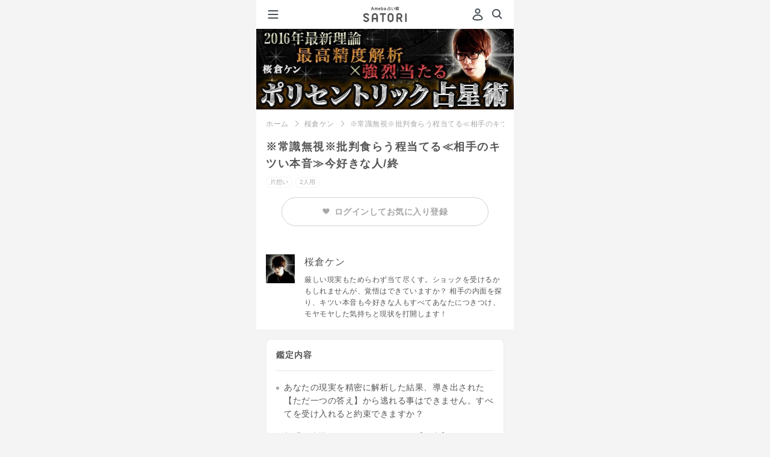

--- FILE ---
content_type: text/html;charset=UTF-8
request_url: https://amb-uranai.ameba.jp/menu/10280
body_size: 29347
content:
<!DOCTYPE html><html lang="ja" class="ameba"><head><meta charset="utf-8"><meta name="viewport" content="width=device-width, initial-scale=1.0"><meta name="format-detection" content="telephone=no"><meta name="theme-color" content="#b862de"><meta name="apple-mobile-web-app-status-bar-style" content="black-transculent"><meta name="apple-mobile-web-app-title" content="SATORI" /><link rel="apple-touch-icon" sizes="180x180" href="https://amb-uranai.ameba.jp/resources/imgs/apple-touch-icon.png"><link rel="apple-touch-icon-precomposed" href="https://amb-uranai.ameba.jp/resources/imgs/apple-touch-icon.png"><link rel="shortcut icon" href="https://amb-uranai.ameba.jp/resources/imgs/apple-touch-icon.png"><link rel="shortcut icon" href="https://amb-uranai.ameba.jp/favicon.ico"><link rel="preconnect" href="https://api.amebame.com" crossorigin><link rel="dns-prefetch" href="https://api.amebame.com"><link rel="preconnect" href="https://b92.yahoo.co.jp" crossorigin><link rel="dns-prefetch" href="https://b92.yahoo.co.jp"><link rel="dns-prefetch" href="https://bid.g.doubleclick.net"><link rel="preconnect" href="https://bid.g.doubleclick.net" crossorigin><link rel="dns-prefetch" href="https://browser.sentry-cdn.com"><link rel="preconnect" href="https://browser.sentry-cdn.com" crossorigin><link rel="dns-prefetch" href="https://connect.facebook.net"><link rel="preconnect" href="https://connect.facebook.net" crossorigin><link rel="dns-prefetch" href="https://dauth.user.ameba.jp"><link rel="preconnect" href="https://dauth.user.ameba.jp" crossorigin><link rel="preconnect" href="https://e04b137e85b9490689c25566d316081b@o159584.ingest.sentry.io" crossorigin><link rel="dns-prefetch" href="https://e04b137e85b9490689c25566d316081b@o159584.ingest.sentry.io"><link rel="preconnect" href="https://googleads.g.doubleclick.net" crossorigin><link rel="dns-prefetch" href="https://googleads.g.doubleclick.net"><link rel="preconnect" href="https://ln.ameba.jp" crossorigin><link rel="dns-prefetch" href="https://ln.ameba.jp"><link rel="preconnect" href="https://ssl-stat.amebame.com" crossorigin><link rel="dns-prefetch" href="https://ssl-stat.amebame.com"><link rel="preconnect" href="https://stat.ameba.jp" crossorigin><link rel="dns-prefetch" href="https://stat.ameba.jp"><link rel="preconnect" href="https://staticxx.facebook.com" crossorigin><link rel="dns-prefetch" href="https://staticxx.facebook.com"><link rel="preconnect" href="https://sy.ameba.jp" crossorigin><link rel="dns-prefetch" href="https://sy.ameba.jp"><link rel="preconnect" href="https://sy.ameblo.jp" crossorigin><link rel="dns-prefetch" href="https://sy.ameblo.jp"><link rel="preconnect" href="https://t.karte.io" crossorigin><link rel="dns-prefetch" href="https://t.karte.io"><link rel="preconnect" href="https://track.amebame.com" crossorigin><link rel="dns-prefetch" href="https://track.amebame.com"><link rel="preconnect" href="https://www.facebook.com" crossorigin><link rel="dns-prefetch" href="https://www.facebook.com"><link rel="preconnect" href="https://www.google-analytics.com" crossorigin><link rel="dns-prefetch" href="https://www.google-analytics.com"><link rel="preconnect" href="https://www.google.co.jp" crossorigin><link rel="dns-prefetch" href="https://www.google.co.jp"><link rel="preconnect" href="https://www.google.com" crossorigin><link rel="dns-prefetch" href="https://www.google.com"><link rel="preconnect" href="https://www.googleadservices.com" crossorigin><link rel="dns-prefetch" href="https://www.googleadservices.com"><link rel="preconnect" href="https://www.googletagmanager.com" crossorigin><link rel="dns-prefetch" href="https://www.googletagmanager.com"><link rel="prefetch" as="font" href="https://amb-uranai.ameba.jp/resources/159dd3b4ba01c758ad6fb0da2a36aec91ecc5533/fonts/i_satori.woff" type="font/woff"><link rel="prefetch" as="font" href="https://amb-uranai.ameba.jp/resources/159dd3b4ba01c758ad6fb0da2a36aec91ecc5533/fonts/icomoon.woff" type="font/woff"><link rel="prefetch" as="script" href="https://amb-uranai.ameba.jp/resources/product/repair_uranai-all.min.js"><link rel="preload" as="image" href="https://amb-uranai.ameba.jp/resources/159dd3b4ba01c758ad6fb0da2a36aec91ecc5533/svg/parts/header/ameba_satori.svg"><link rel="preload" as="font" href="https://amb-uranai.ameba.jp/resources/159dd3b4ba01c758ad6fb0da2a36aec91ecc5533/fonts/satori/top/amebasans-regular-webfont.woff" type="font/woff" crossorigin><link rel="preload" as="font" href="https://amb-uranai.ameba.jp/resources/159dd3b4ba01c758ad6fb0da2a36aec91ecc5533/fonts/icon_satori/icon_satori.woff" type="font/woff" crossorigin><link rel="preload" as="style" href="https://amb-uranai.ameba.jp/resources/159dd3b4ba01c758ad6fb0da2a36aec91ecc5533/product/new/satori/pages/common.css"><link rel="preload" as="style" href="https://amb-uranai.ameba.jp/resources/159dd3b4ba01c758ad6fb0da2a36aec91ecc5533/product/new/styles.css"><link rel="stylesheet" href="https://unpkg.com/@openameba/spindle-ui@0.16.0/Button/Button.css"><title>※常識無視※批判食らう程当てる≪相手のキツい本音≫今好きな人/終 - 桜倉ケン - Ameba占い館SATORI</title><meta name="keywords" content="桜倉ケン, 占い, 恋愛, 相性, 結婚, 運勢, 鑑定書"><meta name="description" content="桜倉ケンがあなたを鑑定。※常識無視※批判食らう程当てる≪相手のキツい本音≫今好きな人/終 - 桜倉ケン "><meta name="robots" content="max-snippet:50, max-image-preview:large"><link rel="stylesheet" href="/resources/159dd3b4ba01c758ad6fb0da2a36aec91ecc5533/product/new/satori/pages/common.css" media="screen,print,tv" type="text/css"><link rel="stylesheet" href="/resources/159dd3b4ba01c758ad6fb0da2a36aec91ecc5533/product/new/satori/pages/menu/premium.css" media="screen,print,tv" type="text/css"><link rel="stylesheet" href="/resources/159dd3b4ba01c758ad6fb0da2a36aec91ecc5533/product/new/styles.css" media="screen,print,tv" type="text/css"><link rel="canonical" href="https://amb-uranai.ameba.jp/menu/10280"><script src="https://browser.sentry-cdn.com/7.8.0/bundle.min.js" integrity="sha384-PVOy/EiuuBcf464HEXLzrIR872jZ4k78GhHPH9YhXiXR0/E/s1FTIOv1rlZ792HR" crossorigin="anonymous"></script> <script> (function(Sentry) { if (!Sentry) { return; } Sentry.init({ debug:false, dsn:'https://e04b137e85b9490689c25566d316081b@o159584.ingest.sentry.io/1222153', environment:'PRODUCT', release:'15.1.0', sampleRate:0.3, ignoreErrors:[ /Network Error/, /gp is not defined/, /Can't find variable:gp/, /Unexpected EOF/, /Failed to fetch/, /Request aborted/, ], }); Sentry.configureScope((scope) => { scope.setTag("pageid", "search_menu_detail"); scope.setTag("amebaapp", "no"); scope.setTag("service", "Ameba占い館SATORI"); scope.setTag("membership", "非会員"); }); })(window.Sentry); </script><script>window.dataLayer = window.dataLayer || [];
var satori_hostname = new URL(location.href).hostname;
var isExternal = document.referrer.indexOf(satori_hostname) === -1;
var prevUrl = document.referrer ? new URL(document.referrer) :undefined;
dataLayer.push({
"event":"page_view",
"uid":'',
"user_status":'guest',
"previous_page_name":!isExternal && prevUrl ? prevUrl.pathname + prevUrl.search :"unknown",
});</script><script>(function(w,d,s,l,i){w[l]=w[l]||[];w[l].push({'gtm.start':
new Date().getTime(),event:'gtm.js'});var f=d.getElementsByTagName(s)[0],
j=d.createElement(s),dl=l!='dataLayer'?'&l='+l:'';j.async=true;j.src=
'https://www.googletagmanager.com/gtm.js?id='+i+dl;f.parentNode.insertBefore(j,f);
})(window,document,'script','dataLayer','GTM-NMWCPMF');</script><script>var mineId = 'xQxtCdbi';
var asId = '';
var pageId = 'search_menu_detail';
var category = 'search';
var memberType = '';
var registerDate = '';
var refererPageId = '';
var isErrorMessage = false;
var userProfile = {
id:'',
profileType:'',
profileSeq:''
};</script></head><body class="" style="height:100%;-webkit-overflow-scrolling:touch; overflow-scrolling:touch;"><noscript><iframe src="https://www.googletagmanager.com/ns.html?id=GTM-NMWCPMF" height="0" width="0" style="display:none;visibility:hidden"></iframe></noscript><div class="gMenu__container" role="navigation" id="js-gMenuContainer"><div class="gMenu renewal" id="js-gMenu"><div class="m-headerMenu-container" role="navigation"><div class="m-headerMenu-guestIconWrapper"><svg class="m-headerMenu-guestIcon" width="24" height="24" viewBox="0 0 24 24" xmlns="http://www.w3.org/2000/svg" fill="currentColor"><path d="M12 11c-2.5 0-4.5-2-4.5-4.5S9.5 2 12 2s4.5 2 4.5 4.5-2 4.5-4.5 4.5zm0-7c-1.4 0-2.5 1.1-2.5 2.5S10.6 9 12 9s2.5-1.1 2.5-2.5S13.4 4 12 4zm0 18.2c-2.1 0-4.2-.3-6.2-.8-.9-.2-1.6-.8-2-1.6-.4-.8-.4-1.7-.1-2.5.9-2 3.1-5.4 8.3-5.4 5.2 0 7.4 3.4 8.3 5.4.3.8.3 1.7-.1 2.5s-1.1 1.4-2 1.6c-2 .6-4.1.8-6.2.8zm0-8.2c-3.9 0-5.6 2.3-6.4 4.2-.1.3-.1.6 0 .8.1.3.4.5.7.5 3.8.9 7.8.9 11.5 0 .3-.1.5-.3.7-.5.1-.3.1-.6 0-.8-.9-1.9-2.6-4.2-6.5-4.2z"/></svg></div><div class="m-headerMenu-nickname">ゲストさん</div><div class="m-headerMenu-loginButton"><a class="spui-Button spui-Button--fullWidth spui-Button--small spui-Button--outlined m-headerMenu-noneTextDecoration loginBtn" style="border-width:1.5px;" href="javascript:void(0);">登録・ログイン</a></div><ul class="m-headerMenu-link"><li><a class="m-headerMenu-link__anchor" href="/"><svg class="m-headerMenu-link__icon" width="24" height="24" viewBox="0 0 24 24" xmlns="http://www.w3.org/2000/svg" fill="currentColor"><path d="M11.5 10C9.6 10 8 11.6 8 13.5S9.6 17 11.5 17s3.5-1.6 3.5-3.5-1.6-3.5-3.5-3.5zm0 5c-.8 0-1.5-.7-1.5-1.5s.7-1.5 1.5-1.5 1.5.7 1.5 1.5-.7 1.5-1.5 1.5zm9.1-5-6.4-5.8c-1.5-1.4-3.9-1.4-5.4 0L2.4 10c-.9.8-1.2 2.1-.7 3.2.3.8 1 1.5 1.8 1.7V17c0 2.2 1.8 4 4 4h8c2.2 0 4-1.8 4-4v-2.1c.8-.3 1.5-.9 1.8-1.7.5-1.2.2-2.4-.7-3.2zm-1.1 2.4c-.1.1-.3.6-.8.6H18c-.3 0-.5.2-.5.5V17c0 1.1-.9 2-2 2h-8c-1.1 0-2-.9-2-2v-3.5c0-.3-.2-.5-.5-.5h-.6c-.6 0-.8-.4-.8-.6 0-.2-.2-.6.2-1l6.4-5.8c.8-.7 1.9-.7 2.7 0l6.4 5.8c.3.4.2.9.2 1z"/></svg>ホーム</a></li><li><a class="m-headerMenu-link__anchor" href="/home_recent"><svg class="m-headerMenu-link__icon" width="24" height="24" viewBox="0 0 24 24" xmlns="http://www.w3.org/2000/svg" fill="currentColor"><path d="M7.5 8.98v5.33c0 .16 0 .36-.03.5-.15.59-.63.99-1.21.99-.57 0-1.01-.37-1.26-1.09 0 0-.18-.51-1.69-4.83v5.13c0 .14 0 .22-.02.28-.07.29-.33.5-.64.5-.3 0-.57-.21-.64-.5-.01-.05-.02-.14-.02-.27V9.69c0-.16 0-.36.04-.5.15-.59.63-.99 1.21-.99.57 0 1.01.37 1.26 1.09 0 0 .18.51 1.69 4.82V8.99c0-.14 0-.22.02-.28.07-.29.33-.5.64-.5.3 0 .57.21.64.5.01.05.01.14.01.27zm5.94 6.09c0 .3-.22.57-.5.64-.06.02-.16.02-.28.02h-1.97c-.15 0-.27 0-.4-.02-.68-.08-1.16-.54-1.25-1.22-.02-.11-.02-.22-.02-.35V9.85c0-.13 0-.23.02-.35.09-.66.57-1.12 1.25-1.22.13-.01.25-.01.4-.01h1.97c.13 0 .22 0 .28.01.28.07.5.34.5.64 0 .31-.22.57-.5.64-.06.02-.16.02-.28.02h-2.33v1.75h1.54c.14 0 .22 0 .28.02.29.07.5.33.5.64 0 .3-.21.57-.5.64-.06.01-.15.01-.28.01h-1.54v1.75h2.33c.13 0 .22 0 .28.02.28.09.5.36.5.66zm8.4-6.09v4.37c0 .36 0 .58-.06.81a2.124 2.124 0 0 1-3.54 1.06c-.38.37-.9.59-1.47.59-1.01 0-1.86-.7-2.07-1.65-.05-.23-.05-.45-.05-.81V8.98c0-.13 0-.22.01-.28.07-.28.34-.5.64-.5.32 0 .57.22.64.5.02.06.02.16.02.28v4.51c0 .18 0 .28.02.38a.814.814 0 0 0 1.58 0c.02-.09.02-.2.02-.38V8.98c0-.13 0-.22.02-.28.07-.28.34-.5.64-.5.32 0 .57.22.64.5.02.06.02.16.02.28v4.51c0 .18 0 .28.02.38a.814.814 0 0 0 1.58 0c.02-.09.02-.2.02-.38V8.98c0-.13 0-.22.02-.28.07-.28.33-.5.64-.5.3 0 .57.22.64.5.02.06.02.16.02.28z"/></svg>新着</a></li><li><a class="m-headerMenu-link__anchor" href="/home_ranking"><svg class="m-headerMenu-link__icon" width="24" height="24" viewBox="0 0 24 24" xmlns="http://www.w3.org/2000/svg" fill="currentColor"><path fill-rule="evenodd" clip-rule="evenodd" d="M19.49 19.22c0 .41-.34.75-.75.75H5.24c-.41 0-.75-.34-.75-.75s.34-.75.75-.75h13.5c.42 0 .75.34.75.75zm1-12.75c0 .7-.48 1.28-1.12 1.45v7.18c0 1.03-.84 1.88-1.88 1.88h-11c-1.03 0-1.88-.84-1.88-1.88V7.92a1.498 1.498 0 0 1 .38-2.95A1.498 1.498 0 0 1 6.2 7.35l2.89 2.97c.03.03.07.04.11.04.04-.01.07-.03.09-.07l1.8-4.07a1.743 1.743 0 0 1 .9-3.24c.97 0 1.75.78 1.75 1.75 0 .64-.34 1.19-.85 1.49l1.8 4.07c.02.04.05.06.09.07a.1.1 0 0 0 .11-.04l2.89-2.97a1.496 1.496 0 0 1 1.21-2.38c.83 0 1.5.67 1.5 1.5zm-2.87 3.57-1.47 1.5a1.875 1.875 0 0 1-3.06-.55l-1.1-2.49-1.1 2.49c-.25.57-.77.98-1.38 1.09-.62.11-1.24-.09-1.67-.54l-1.47-1.5v5.06c0 .07.06.12.12.12h11c.07 0 .12-.06.12-.12v-5.06h.01z"/></svg>人気</a></li><li><a class="m-headerMenu-link__anchor" href="/favo"><svg class="m-headerMenu-link__icon" width="24" height="24" viewBox="0 0 24 24" xmlns="http://www.w3.org/2000/svg" fill="currentColor"><path d="M12 22.06c-.92 0-1.85-.32-2.6-.97L7 19.03a21.32 21.32 0 0 1-4.59-5.55 7.81 7.81 0 0 1 .62-8.7C4.18 3.3 5.97 2.5 7.87 2.58c1.62.08 3.12.85 4.13 2.1a5.73 5.73 0 0 1 4.14-2.12c1.87-.1 3.68.72 4.83 2.2 1.96 2.52 2.2 5.94.62 8.71-1.2 2.11-2.75 3.97-4.59 5.55l-2.4 2.06c-.75.65-1.68.98-2.6.98zM7.54 4.56c-1.16 0-2.22.51-2.94 1.44a5.812 5.812 0 0 0-.46 6.48c1.09 1.91 2.49 3.6 4.15 5.02l2.41 2.06c.75.65 1.85.65 2.6 0l2.41-2.06c1.67-1.43 3.06-3.12 4.15-5.02 1.18-2.06 1-4.61-.46-6.48a3.645 3.645 0 0 0-3.15-1.44c-1.24.07-2.32.71-2.97 1.77-.55.89-2 .89-2.55 0a3.673 3.673 0 0 0-2.97-1.77h-.22z"/></svg>お気に入り</a></li><li><a class="m-headerMenu-link__anchor" href="/content/list"><svg class="m-headerMenu-link__icon" width="24" height="24" viewBox="0 0 24 24" xmlns="http://www.w3.org/2000/svg" fill="currentColor"><path d="M9.39 8.91c0-1.44 1.17-2.61 2.61-2.61s2.61 1.17 2.61 2.61-1.17 2.61-2.61 2.61-2.61-1.17-2.61-2.61zM12 12.48c-2.93 0-4.38 1.52-4.94 3.17-.21.62.16 1.29.79 1.47 2.71.76 5.59.76 8.3 0 .63-.18 1-.85.79-1.47-.56-1.66-2.01-3.17-4.94-3.17zm7-1.18c1.15 0 2.09-.94 2.09-2.09S20.15 7.12 19 7.12s-2.09.94-2.09 2.09.94 2.09 2.09 2.09zm3.95 3.3c-.45-1.33-1.6-2.54-3.95-2.54-1 0-1.77.23-2.37.58 1 .94 1.71 2.18 1.99 3.58 1.25.04 2.5-.1 3.71-.44.5-.14.79-.68.62-1.18zM5 11.3c1.15 0 2.09-.94 2.09-2.09S6.15 7.12 5 7.12s-2.09.94-2.09 2.09S3.85 11.3 5 11.3zm0 .76c-2.35 0-3.5 1.21-3.95 2.54-.17.5.13 1.03.63 1.18 1.21.34 2.46.48 3.71.44.27-1.4.98-2.64 1.99-3.58-.61-.35-1.38-.58-2.38-.58z"/></svg>占い師一覧</a></li><li><a class="m-headerMenu-link__anchor" href="/settings"><svg class="m-headerMenu-link__icon" width="24" height="24" viewBox="0 0 24 24" xmlns="http://www.w3.org/2000/svg" fill="currentColor"><path d="M17.41 7.95c0 2.55-1.62 3.91-2.81 4.9-.39.33-.76.64-1.01.93-.18.22-.25.52-.25 1.16 0 .77-.62 1.4-1.39 1.41h-.01c-.77 0-1.4-.62-1.4-1.39 0-.93.1-2.02.9-2.97.41-.49.89-.89 1.36-1.28 1.12-.93 1.8-1.57 1.8-2.75 0-1.14-1.24-2.17-2.59-2.17-1.31 0-2.63.81-2.63 2.37 0 .77-.63 1.4-1.4 1.4-.77 0-1.4-.63-1.4-1.4 0-2.9 2.39-5.17 5.43-5.17 2.93-.02 5.4 2.26 5.4 4.96zm-5.46 9.58c-.97 0-1.75.78-1.75 1.75s.78 1.75 1.75 1.75 1.75-.78 1.75-1.75-.78-1.75-1.75-1.75z"/></svg>ヘルプ</a></li></ul><ul class="m-headerMenu-service"><li class="m-headerMenu-service__item"><a href="/column/" class="m-headerMenu-service__link"><div class="m-headerMenu-service__image"><img src="/resources/159dd3b4ba01c758ad6fb0da2a36aec91ecc5533/imgs/imgs_new/renewal/assets/images/common/icon_column.png" alt="" width="54" height="54" /></div><div><p class="m-headerMenu-service__title">COLUMN</p><p class="m-headerMenu-service__description">恋愛・人生に悩む、占い好きな<br />女性を応援するメディア</p></div></a></li></ul></div></div></div><div class="js-site site premium"><div id="main" class="n-main"><header class="m-header-header"><button type="button" class="m-header-hamburgerButton" id="js-gMenuHamburgerIcon"><svg class="m-header-icon" width="24" height="24" viewBox="0 0 24 24" xmlns="http://www.w3.org/2000/svg" fill="currentColor"><path d="M19.5 13h-15c-.6 0-1-.4-1-1s.4-1 1-1h15c.6 0 1 .4 1 1s-.4 1-1 1zm1-7c0-.6-.4-1-1-1h-15c-.6 0-1 .4-1 1s.4 1 1 1h15c.6 0 1-.4 1-1zm0 12c0-.6-.4-1-1-1h-15c-.6 0-1 .4-1 1s.4 1 1 1h15c.6 0 1-.4 1-1z"/></svg></button><div class="m-header-headerCenter"><a id="js-header-anchor" class="m-logo-anchor" href="/"><img
class="m-logo-logo"
src="/resources/159dd3b4ba01c758ad6fb0da2a36aec91ecc5533/imgs/imgs_new/renewal/assets/svg/logo-satori-ameba.svg"
width="72"
height="26"
alt="Ameba占い館SATORI"
/></a></div><div class="m-header-headerRight"><span class="u-mr8"><a class="m-header-headerRight__login loginBtn" href="javascript:void(0);" tabindex="1" data-mine-log='{"section_id":"mypage","module_name":"header"}'><svg class="m-header-headerRight__userIcon" width="24" height="24" viewBox="0 0 24 24" xmlns="http://www.w3.org/2000/svg" fill="currentColor"><path d="M12 11c-2.5 0-4.5-2-4.5-4.5S9.5 2 12 2s4.5 2 4.5 4.5-2 4.5-4.5 4.5zm0-7c-1.4 0-2.5 1.1-2.5 2.5S10.6 9 12 9s2.5-1.1 2.5-2.5S13.4 4 12 4zm0 18.2c-2.1 0-4.2-.3-6.2-.8-.9-.2-1.6-.8-2-1.6-.4-.8-.4-1.7-.1-2.5.9-2 3.1-5.4 8.3-5.4 5.2 0 7.4 3.4 8.3 5.4.3.8.3 1.7-.1 2.5s-1.1 1.4-2 1.6c-2 .6-4.1.8-6.2.8zm0-8.2c-3.9 0-5.6 2.3-6.4 4.2-.1.3-.1.6 0 .8.1.3.4.5.7.5 3.8.9 7.8.9 11.5 0 .3-.1.5-.3.7-.5.1-.3.1-.6 0-.8-.9-1.9-2.6-4.2-6.5-4.2z"/></svg></a></span><a class="m-header-icon" href="/search/" data-mine-log='{"section_id":"top_search","module_name":"header"}'><svg width="24" height="24" viewBox="0 0 24 24" xmlns="http://www.w3.org/2000/svg" fill="currentColor"><path d="m20.2 17.8-3.6-3.6C17.5 13 18 11.6 18 10c0-3.9-3.1-7-7-7s-7 3.1-7 7 3.1 7 7 7c1.6 0 3-.5 4.2-1.4l3.6 3.6c.2.2.5.3.7.3.2 0 .5-.1.7-.3.3-.3.3-1 0-1.4zM10.9 15c-2.8 0-5-2.2-5-5s2.2-5 5-5 5 2.2 5 5-2.2 5-5 5z"/></svg></a></div></header><div class="u-pt49"><div class="img"><a href="/sakuraken"><img class="menuHeaderImage" width="640" height="200" src="https://ssl-stat.amebame.com/pub/content/3411589210/adviser/title_s1461226294298.jpg" alt="2016年最新理論◆最高精度解析×強烈当たる◆ポリセントリック占星術"></a></div><main class="menuArticle" role="main"><div class="menuPageMenuInfo"><ul class="breadcrumbs"><li class="breadcrumbs__item" id="js-breadcrumbs-top"><a href="/" data-mine-log='{"section_id":"breadcrumbs","module_name":"breadcrumbs"}'>ホーム</a></li><li class="breadcrumbs__item"><a href="/sakuraken" data-mine-log='{"section_id":"breadcrumbs","module_name":"breadcrumbs"}'>桜倉ケン</a></li><li class="breadcrumbs__item">※常識無視※批判食らう程当てる≪相手のキツい本音≫今好きな人/終</li></ul><h1 class="menuPageMenuInfo__title">※常識無視※批判食らう程当てる≪相手のキツい本音≫今好きな人/終</h1><div class="menuPageMenuInfo__labels parallelLabelList"><p class="genreLabel--ex">片想い</p><p class="matchLabel--ex u-ml5 peopleNum2">2人用</p></div><div class="favoriteLoginContainer"><div
class="loginBtn favoriteLoginBtn "
data-mine-log='{"section_id":"login","module_name":"about_teller"}'
><span class="favoriteLoginBtn__heart"><img src='/resources/159dd3b4ba01c758ad6fb0da2a36aec91ecc5533/imgs/imgs_new/common/favorite_gray.png' width='12' /></span><span>ログインしてお気に入り登録</span></div></div></div><dl class="fortuneTellerInfo"><dt class="fortuneTellerInfo__thumb"><img width="48" height="48" src="https://ssl-stat.amebame.com/pub/content/3411589210/adviser/index1461226293926.jpg?size=128" alt="桜倉ケン"></dt><dd class="fortuneTellerInfo__account"><h2 class="fortuneTellerInfo__account__name">桜倉ケン</h2><p class="fortuneTellerInfo__account__comment">厳しい現実もためらわず当て尽くす。ショックを受けるかもしれませんが、覚悟はできていますか？ 相手の内面を探り、キツい本音も今好きな人もすべてあなたにつきつけ、モヤモヤした気持ちと現状を打開します！</p></dd></dl><div class="resultList"><div class="resultList__container"><h2 class="resultList__title">鑑定内容</h2><ul class="resultList__fortuneDetail u-mb24"><li>あなたの現実を精密に解析した結果、導き出された【ただ一つの答え】から逃れる事はできません。すべてを受け入れると約束できますか？</li><li>相手の意識にアクセスし、現在の【胸中】を解明します</li><li>キツい本音……二人の関係について、今相手が考えている事</li><li>もしかしてあなたは気づいている？ 相手の【嘘】について</li><li>相手が密かに抱いている、あなたに対する欲求と下心について</li><li>現在の相手の【リアルな恋愛状況】を暴きます</li><li>あなたは、相手の【理想の異性】に当てはまっているか否か</li><li>今後、二人の関係は○○な出来事によって変化していきます</li><li>その出来事によってもたらされる、相手のあなたへの態度や行動の変化</li><li>結局、相手が今好きな人は誰なのか？ 結論をお教えします</li><li>二人の心の繋がりをさらに深めるための秘訣</li><li>解析しきれぬ心の澱みや迷い……不安要素を完全にゼロにする【ヘリオスフィアダイス】が紡ぐ言葉</li></ul><div id="edit" class="u-mb24"></div><div class="purchaseBtn u-mt24"
data-menuid="10280"
data-impressionid="satori_3497735930437150"
data-impressionPageId="search_menu_detail"
data-mine-log='{"menu_category":"ONE_WAY_LOVE","item_price":1600,"teller_name":"桜倉ケン","payment_amount":1600,"title":"※常識無視※批判食らう程当てる≪相手のキツい本音≫今好きな人/終","section_id":"buy","content_type":"premium","release_date":"2016-06-28","teller_id":285,"company":"PRINCIPLE","module_name":"buy","supply_group":"member","menu_id":10280}'
data-reqular-price='1600'
data-price='1600'
data-original-price='1,600'
data-discount-price=''
><p class="ui-Button ui-Button--fullWidth ui-Button--large ui-Button--contained"><span>占う</span></p></div><div class="trialBtn u-mt16"
data-menuid="10280"
data-impressionid="satori_3497735930437150"
data-impressionPageId="search_menu_detail"
data-mine-log='{"menu_category":"ONE_WAY_LOVE","item_price":1600,"teller_name":"桜倉ケン","payment_amount":1600,"title":"※常識無視※批判食らう程当てる≪相手のキツい本音≫今好きな人/終","section_id":"free_trial","content_type":"premium","release_date":"2016-06-28","teller_id":285,"company":"PRINCIPLE","module_name":"free_trial","supply_group":"member","menu_id":10280}'
><p class="ui-Button ui-Button--fullWidth ui-Button--large ui-Button--outlined"><span>無料でお試し</span></p></div></div></div></main><aside><div id="genreAdviserMenuList"><section class="hero hero--sec02"><div class="hero__mainContents"><h3>この占い師のおすすめメニュー</h3><ul class="list menu loading_overlay"><li class="empty"><a href="#"><p class="title"></p><ul class="menuInfo"><li class="thumbnail"></li><li class="price"></li><li class="name"></li><li class="genre"></li></ul></a></li><li class="empty"><a href="#"><p class="title"></p><ul class="menuInfo"><li class="thumbnail"></li><li class="price"></li><li class="name"></li><li class="genre"></li></ul></a></li><li class="empty"><a href="#"><p class="title"></p><ul class="menuInfo"><li class="thumbnail"></li><li class="price"></li><li class="name"></li><li class="genre"></li></ul></a></li></ul></div></section></div><div id="rankingList" data-adviser-name="" class=""><section class="hero hero--sec02"><div class="hero__mainContents"><h2 class="hero__mainContents__title--ex">[片想い]人気ランキング</h2><div class="hero__mainContents__body"><ul class="hero__mainContents__body columnList rankingList loading_overlay"><li class="columnList__item empty"><a class="columnList__item__link" href="#"><div class="singleColumnContent"><div class="singleColumnContent__account"><p class="singleColumnContent__account__title"></p><ul class="singleColumnContent__account__menuInfo"><li class="thumbnail"></li><li class="price"></li><li class="name"></li><li class="genre"></li></ul></div></div></a></li><li class="columnList__item empty"><a class="columnList__item__link" href="#"><div class="singleColumnContent"><div class="singleColumnContent__account"><p class="singleColumnContent__account__title"></p><ul class="singleColumnContent__account__menuInfo"><li class="thumbnail"></li><li class="price"></li><li class="name"></li><li class="genre"></li></ul></div></div></a></li><li class="columnList__item empty"><a class="columnList__item__link" href="#"><div class="singleColumnContent"><div class="singleColumnContent__account"><p class="singleColumnContent__account__title"></p><ul class="singleColumnContent__account__menuInfo"><li class="thumbnail"></li><li class="price"></li><li class="name"></li><li class="genre"></li></ul></div></div></a></li></ul></div><div class="blkNextLink"><a class="blkNextLink__link text-moreLink" href="/ranking/premium/previous_day"><span class="blkNextLink__link__text--arrow">もっと見る</span></a></div></div></section></div><div id="accessHistory" class=""></div><section class="u-mt8"><div class="renewal"><div class="m-lineup-container"><div class="m-lineup-container__imageWrapper"><img class="m-lineup-container__image" src="/resources/159dd3b4ba01c758ad6fb0da2a36aec91ecc5533/imgs/imgs_new/renewal/assets/images/modules/lineup/lineup-background@2x.png" alt=""/></div><div class="m-lineup-onBgWrapper"><h2 class="m-lineup-title"><img
src="/resources/159dd3b4ba01c758ad6fb0da2a36aec91ecc5533/imgs/imgs_new/renewal/assets/images/modules/lineup/lineup-title@2x.png"
width="242"
height="57.5"
alt="SATORIだからできる豪華なラインナップ"
/></h2><div id="js-adviserCardList"></div></div></div></div><section class="renewal"><div class="m-premiumStrength-wrapper"><h2 class="m-premiumStrength-title"><img
class="m-premiumStrength-title__image"
src="/resources/159dd3b4ba01c758ad6fb0da2a36aec91ecc5533/imgs/imgs_new/renewal/assets/images/modules/premiumStrength/strength-title@2x.png"
width="279"
height="30"
alt="プレミアム会員なら"
/></h2><h3 class="m-premiumStrength-subTitle"><span class="m-premiumStrength-subTitle__no"><span class="m-premiumStrength-subTitle__number">01</span><img src="/resources/159dd3b4ba01c758ad6fb0da2a36aec91ecc5533/imgs/imgs_new/renewal/assets/images/modules/premiumStrength/strength-subtitle-bg1@2x.png" width="80" height="52" alt="" /></span><p class="m-premiumStrength-subTitle__text">有名占い師など、600名以上の鑑定が占い放題！</p></h3><div class="m-premiumStrength-inner"><div class="m-premiumStrength-inner__imageWrapper"><img
class="m-premiumStrength-inner__image"
src="/resources/159dd3b4ba01c758ad6fb0da2a36aec91ecc5533/imgs/imgs_new/renewal/assets/images/modules/premiumStrength/strength-image1@2x.jpg"
width="622"
height="282"
alt=""
/></div><p class="m-premiumStrength-inner__text">ゲッターズ飯田・星ひとみ・木下レオンなどメディアで話題の有名占い師の鑑定が2,000本以上無料で占えます！</p></div></div><div class="m-premiumStrength-wrapper m-premiumStrength-wrapper--gradientBlue"><h3 class="m-premiumStrength-subTitle"><span class="m-premiumStrength-subTitle__no"><span class="m-premiumStrength-subTitle__number">02</span><img src="/resources/159dd3b4ba01c758ad6fb0da2a36aec91ecc5533/imgs/imgs_new/renewal/assets/images/modules/premiumStrength/strength-subtitle-bg2@2x.png" width="80" height="52" alt="" /></span><p class="m-premiumStrength-subTitle__text">対象の有料鑑定がお得に楽しめる！</p></h3><div class="m-premiumStrength-inner"><div class="m-premiumStrength-inner__imageWrapper"><img
class="m-premiumStrength-inner__image"
src="/resources/159dd3b4ba01c758ad6fb0da2a36aec91ecc5533/imgs/imgs_new/renewal/assets/images/modules/premiumStrength/strength-image2@2x.png"
width="343"
height="178"
alt="対象の鑑定がなんと20%OFF"
/></div><p class="m-premiumStrength-inner__text">人生・結婚・恋…あなたの悩みを解決する特別な有料鑑定がプレミアム会員ならお得に占えます！<br /><span className={styles.inner__note}>(※公開してから1か月以上経ったメニューが対象です。)</span></p></div></div><div class="m-premiumStrength-wrapper"><h3 class="m-premiumStrength-subTitle"><span class="m-premiumStrength-subTitle__no"><span class="m-premiumStrength-subTitle__number">03</span><img src="/resources/159dd3b4ba01c758ad6fb0da2a36aec91ecc5533/imgs/imgs_new/renewal/assets/images/modules/premiumStrength/strength-subtitle-bg3@2x.png" width="80" height="52" alt="" /></span><p class="m-premiumStrength-subTitle__text">現在から未来まで、あなたの毎日をサポート</p></h3><div class="m-premiumStrength-inner"><div class="m-premiumStrength-inner__imageWrapper"><img
class="m-premiumStrength-inner__image"
src="/resources/159dd3b4ba01c758ad6fb0da2a36aec91ecc5533/imgs/imgs_new/renewal/assets/images/modules/premiumStrength/strength-image3@2x.png"
width="686"
height="356"
alt=""
/></div><p class="m-premiumStrength-inner__text">毎日、毎週、毎月の運勢まで…プレミアム会員なら無料で見ることができます！</p></div><div class="m-premiumStrength-seeDetailButtonWrapper"><a class="js-registerMonthlyLink spui-Button spui-Button--fullWidth spui-Button--large spui-Button--contained m-premiumStrength-noneTextDecoration" href="/register/monthly?state=%2Fmenu%2F10280">月額プレミアム会員に登録する</a></div></div></section></section><section id="trendWords"><div class="hero__mainContents"><h2 class="hero__mainContents__title--ex">人気のキーワード<a href="/search" class="seeMoreTextLink" data-mine-log='{"section_id":"see_more","module_name":"popular_kws"}'>もっと見る</a></h2><div class="hero__mainContents__body"><ul class="tagWordsList trendWords u-pb0"><li class="tagWordsList__item" data-mine-log='{
"module_name":"popular_kws",
"section_id":"select_kw",
"title":"運命の人"
}'><a href="/search?contentType=premium&keyword=%E9%81%8B%E5%91%BD%E3%81%AE%E4%BA%BA">運命の人</a></li><li class="tagWordsList__item" data-mine-log='{
"module_name":"popular_kws",
"section_id":"select_kw",
"title":"限定"
}'><a href="/search?contentType=premium&keyword=%E9%99%90%E5%AE%9A">限定</a></li><li class="tagWordsList__item" data-mine-log='{
"module_name":"popular_kws",
"section_id":"select_kw",
"title":"片想い"
}'><a href="/search?contentType=premium&keyword=%E7%89%87%E6%83%B3%E3%81%84">片想い</a></li><li class="tagWordsList__item" data-mine-log='{
"module_name":"popular_kws",
"section_id":"select_kw",
"title":"タロット"
}'><a href="/search?contentType=premium&keyword=%E3%82%BF%E3%83%AD%E3%83%83%E3%83%88">タロット</a></li><li class="tagWordsList__item" data-mine-log='{
"module_name":"popular_kws",
"section_id":"select_kw",
"title":"未来"
}'><a href="/search?contentType=premium&keyword=%E6%9C%AA%E6%9D%A5">未来</a></li><li class="tagWordsList__item" data-mine-log='{
"module_name":"popular_kws",
"section_id":"select_kw",
"title":"人生"
}'><a href="/search?contentType=premium&keyword=%E4%BA%BA%E7%94%9F">人生</a></li><li class="tagWordsList__item" data-mine-log='{
"module_name":"popular_kws",
"section_id":"select_kw",
"title":"前世"
}'><a href="/search?contentType=premium&keyword=%E5%89%8D%E4%B8%96">前世</a></li><li class="tagWordsList__item" data-mine-log='{
"module_name":"popular_kws",
"section_id":"select_kw",
"title":"運気"
}'><a href="/search?contentType=premium&keyword=%E9%81%8B%E6%B0%97">運気</a></li><li class="tagWordsList__item" data-mine-log='{
"module_name":"popular_kws",
"section_id":"select_kw",
"title":"復縁"
}'><a href="/search?contentType=premium&keyword=%E5%BE%A9%E7%B8%81">復縁</a></li><li class="tagWordsList__item" data-mine-log='{
"module_name":"popular_kws",
"section_id":"select_kw",
"title":"孤独"
}'><a href="/search?contentType=premium&keyword=%E5%AD%A4%E7%8B%AC">孤独</a></li><li class="tagWordsList__item" data-mine-log='{
"module_name":"popular_kws",
"section_id":"select_kw",
"title":"今日の運勢"
}'><a href="/search?contentType=premium&keyword=%E4%BB%8A%E6%97%A5%E3%81%AE%E9%81%8B%E5%8B%A2">今日の運勢</a></li><li class="tagWordsList__item" data-mine-log='{
"module_name":"popular_kws",
"section_id":"select_kw",
"title":"仕事"
}'><a href="/search?contentType=premium&keyword=%E4%BB%95%E4%BA%8B">仕事</a></li><li class="tagWordsList__item" data-mine-log='{
"module_name":"popular_kws",
"section_id":"select_kw",
"title":"転職"
}'><a href="/search?contentType=premium&keyword=%E8%BB%A2%E8%81%B7">転職</a></li><li class="tagWordsList__item" data-mine-log='{
"module_name":"popular_kws",
"section_id":"select_kw",
"title":"性格"
}'><a href="/search?contentType=premium&keyword=%E6%80%A7%E6%A0%BC">性格</a></li><li class="tagWordsList__item" data-mine-log='{
"module_name":"popular_kws",
"section_id":"select_kw",
"title":"年下"
}'><a href="/search?contentType=premium&keyword=%E5%B9%B4%E4%B8%8B">年下</a></li></ul></div></div></section><section class="hero hero--sec02"><div class="hero__mainContents"><h2 class="hero__mainContents__title--ex u-pb14 u-pt24">カテゴリ別で占いを探す</h2><div class="hero__mainContents__body"><div class="footerCategoryContents"><ul class="footerCategoryList"><li class="footerCategoryList__item meeting"><a class="link" href="/genre/meeting" data-mine-log='{
"module_name":"category",
"section_id":"select_category",
"title":"出会い"
}'><div class="text">出会い </div></a></li><li class="footerCategoryList__item one_way_love"><a class="link" href="/genre/one_way_love" data-mine-log='{
"module_name":"category",
"section_id":"select_category",
"title":"片想い"
}'><div class="text">片想い </div></a></li><li class="footerCategoryList__item his_heart"><a class="link" href="/genre/his_heart" data-mine-log='{
"module_name":"category",
"section_id":"select_category",
"title":"あの人の気持ち"
}'><div class="text">あの人の気持ち </div></a></li><li class="footerCategoryList__item marriage"><a class="link" href="/genre/marriage" data-mine-log='{
"module_name":"category",
"section_id":"select_category",
"title":"結婚"
}'><div class="text">結婚 </div></a></li><li class="footerCategoryList__item infidelity"><a class="link" href="/genre/infidelity" data-mine-log='{
"module_name":"category",
"section_id":"select_category",
"title":"秘密の恋"
}'><div class="text">秘密の恋 </div></a></li><li class="footerCategoryList__item life"><a class="link" href="/genre/life" data-mine-log='{
"module_name":"category",
"section_id":"select_category",
"title":"人生総合"
}'><div class="text">人生総合 </div></a></li></ul></div></div></div></section></aside></div><div class="renewal"><footer class="m-footer-footerContainer"><div class="m-footer-footer"><div class="m-footer-platformContent"><ul class="m-footer-list"><li class="m-footer-item"><a class="m-footer-item__anchor" href="/column/"><div class="m-footer-card"><div class="m-footer-image"><img src="/resources/159dd3b4ba01c758ad6fb0da2a36aec91ecc5533/imgs/imgs_new/renewal/assets/images/common/icon_column.png" alt="" width="54" height="54" /></div><div><p class="m-footer-title">COLUMN</p><p class="m-footer-description">恋愛・人生に悩む、占い好きな<br />女性を応援するメディア</p></div></div></a></li></ul><p class="m-footer-message">Especially for you!</p><div class="m-footer-services"><p class="m-footer-services__title">Amebaのサービス</p><ul class="m-footer-services__list"><li class="m-footer-services__item"><a class="m-footer-services__link" href="https://choice.ameba.jp/" target="_blank" rel="noopener noreferrer"><img alt="" class="m-footer-services__logo" width="16" height="16" src="/resources/159dd3b4ba01c758ad6fb0da2a36aec91ecc5533/imgs/imgs_new/renewal/assets/images/common/logo_choice.svg" />Amebaチョイス<img alt="" class="m-footer-services__icon" width="16" height="16" src="/resources/159dd3b4ba01c758ad6fb0da2a36aec91ecc5533/imgs/imgs_new/renewal/assets/images/common/icon_openblank.svg" /></a></li><li class="m-footer-services__item"><a class="m-footer-services__link" href="https://juku.ameba.jp" target="_blank" rel="noopener noreferrer"><img alt="" class="m-footer-services__logo" width="16" height="16" src="/resources/159dd3b4ba01c758ad6fb0da2a36aec91ecc5533/imgs/imgs_new/renewal/assets/images/common/logo_juku.svg" />Ameba塾探し<img alt="" class="m-footer-services__icon" width="16" height="16" src="/resources/159dd3b4ba01c758ad6fb0da2a36aec91ecc5533/imgs/imgs_new/renewal/assets/images/common/icon_openblank.svg" /></a></li><li class="m-footer-services__item"><a class="m-footer-services__link" href="https://d-money.jp" target="_blank" rel="noopener noreferrer"><img alt="" class="m-footer-services__logo" width="16" height="16" src="/resources/159dd3b4ba01c758ad6fb0da2a36aec91ecc5533/imgs/imgs_new/renewal/assets/images/common/logo_d_money.svg" />ドットマネー<img alt="" class="m-footer-services__icon" width="16" height="16" src="/resources/159dd3b4ba01c758ad6fb0da2a36aec91ecc5533/imgs/imgs_new/renewal/assets/images/common/icon_openblank.svg" /></a></li><li class="m-footer-services__item"><a class="m-footer-services__link" href="https://manekai.ameba.jp" target="_blank" rel="noopener noreferrer"><img alt="" class="m-footer-services__logo" width="16" height="16" src="/resources/159dd3b4ba01c758ad6fb0da2a36aec91ecc5533/imgs/imgs_new/renewal/assets/images/common/logo_manekai.svg" />マネ会 by Ameba<img alt="" class="m-footer-services__icon" width="16" height="16" src="/resources/159dd3b4ba01c758ad6fb0da2a36aec91ecc5533/imgs/imgs_new/renewal/assets/images/common/icon_openblank.svg" /></a></li><li class="m-footer-services__item"><a class="m-footer-services__link" href="https://ameblo.jp" target="_blank" rel="noopener noreferrer"><img alt="" class="m-footer-services__logo" width="16" height="16" src="/resources/159dd3b4ba01c758ad6fb0da2a36aec91ecc5533/imgs/imgs_new/renewal/assets/images/common/logo_ameblo.svg" />Amebaブログ<img alt="" class="m-footer-services__icon" width="16" height="16" src="/resources/159dd3b4ba01c758ad6fb0da2a36aec91ecc5533/imgs/imgs_new/renewal/assets/images/common/icon_openblank.svg" /></a></li><li class="m-footer-services__item"><a class="m-footer-services__link" href="https://www.amebaownd.com" target="_blank" rel="noopener noreferrer"><img alt="" class="m-footer-services__logo" width="16" height="16" src="/resources/159dd3b4ba01c758ad6fb0da2a36aec91ecc5533/imgs/imgs_new/renewal/assets/images/common/logo_amebaownd.svg" />Ameba Ownd<img alt="" class="m-footer-services__icon" width="16" height="16" src="/resources/159dd3b4ba01c758ad6fb0da2a36aec91ecc5533/imgs/imgs_new/renewal/assets/images/common/icon_openblank.svg" /></a></li><li class="m-footer-services__item"><a class="m-footer-services__link" href="https://s.pigg.ameba.jp" target="_blank" rel="noopener noreferrer"><img alt="" class="m-footer-services__logo" width="16" height="16" src="/resources/159dd3b4ba01c758ad6fb0da2a36aec91ecc5533/imgs/imgs_new/renewal/assets/images/common/logo_pigg.svg" />アメーバピグ<img alt="" class="m-footer-services__icon" width="16" height="16" src="/resources/159dd3b4ba01c758ad6fb0da2a36aec91ecc5533/imgs/imgs_new/renewal/assets/images/common/icon_openblank.svg" /></a></li><li class="m-footer-services__item"><a class="m-footer-services__link" href="https://lp.pigg-party.com" target="_blank" rel="noopener noreferrer"><img alt="" class="m-footer-services__logo" width="16" height="16" src="/resources/159dd3b4ba01c758ad6fb0da2a36aec91ecc5533/imgs/imgs_new/renewal/assets/images/common/logo_pigg_party.svg" />PIGG PARTY<img alt="" class="m-footer-services__icon" width="16" height="16" src="/resources/159dd3b4ba01c758ad6fb0da2a36aec91ecc5533/imgs/imgs_new/renewal/assets/images/common/icon_openblank.svg" /></a></li><li class="m-footer-services__item"><a class="m-footer-services__link" href="https://dokusho-ojikan.jp" target="_blank" rel="noopener noreferrer"><img alt="" class="m-footer-services__logo" width="16" height="16" src="/resources/159dd3b4ba01c758ad6fb0da2a36aec91ecc5533/imgs/imgs_new/renewal/assets/images/common/logo_dokusho.svg" />Amebaマンガ<img alt="" class="m-footer-services__icon" width="16" height="16" src="/resources/159dd3b4ba01c758ad6fb0da2a36aec91ecc5533/imgs/imgs_new/renewal/assets/images/common/icon_openblank.svg" /></a></li><li class="m-footer-services__item"><a class="m-footer-services__link" href="https://www.pigg-life.com" target="_blank" rel="noopener noreferrer"><img alt="" class="m-footer-services__logo" width="16" height="16" src="/resources/159dd3b4ba01c758ad6fb0da2a36aec91ecc5533/imgs/imgs_new/renewal/assets/images/common/logo_pigg_life.svg" />ピグライフ<img alt="" class="m-footer-services__icon" width="16" height="16" src="/resources/159dd3b4ba01c758ad6fb0da2a36aec91ecc5533/imgs/imgs_new/renewal/assets/images/common/icon_openblank.svg" /></a></li><li class="m-footer-services__item"><a class="m-footer-services__link" href="https://news.ameba.jp" target="_blank" rel="noopener noreferrer"><img alt="" class="m-footer-services__logo" width="16" height="16" src="/resources/159dd3b4ba01c758ad6fb0da2a36aec91ecc5533/imgs/imgs_new/renewal/assets/images/common/logo_news.svg" />Ameba News<img alt="" class="m-footer-services__icon" width="16" height="16" src="/resources/159dd3b4ba01c758ad6fb0da2a36aec91ecc5533/imgs/imgs_new/renewal/assets/images/common/icon_openblank.svg" /></a></li><li class="m-footer-services__item"><a class="m-footer-services__link" href="https://ameblo.jp/blog-navi/" target="_blank" rel="noopener noreferrer"><img alt="" class="m-footer-services__logo" width="16" height="16" src="/resources/159dd3b4ba01c758ad6fb0da2a36aec91ecc5533/imgs/imgs_new/renewal/assets/images/common/logo_ameblo_navi.svg" />アメブロなび<img alt="" class="m-footer-services__icon" width="16" height="16" src="/resources/159dd3b4ba01c758ad6fb0da2a36aec91ecc5533/imgs/imgs_new/renewal/assets/images/common/icon_openblank.svg" /></a></li><li class="m-footer-services__item"><a class="m-footer-services__link" href="https://school.ameba.jp" target="_blank" rel="noopener noreferrer"><img alt="" class="m-footer-services__logo" width="16" height="16" src="/resources/159dd3b4ba01c758ad6fb0da2a36aec91ecc5533/imgs/imgs_new/renewal/assets/images/common/logo_high_school.png" />Ameba学校探し<img alt="" class="m-footer-services__icon" width="16" height="16" src="/resources/159dd3b4ba01c758ad6fb0da2a36aec91ecc5533/imgs/imgs_new/renewal/assets/images/common/icon_openblank.svg" /></a></li></ul></div><div class="m-footer-logo"><a id="" class="m-logo-anchor" href="/"><img
class="m-logo-logo"
src="/resources/159dd3b4ba01c758ad6fb0da2a36aec91ecc5533/imgs/imgs_new/renewal/assets/svg/logo-satori-ameba.svg"
width="72"
height="26"
alt="Ameba占い館SATORI"
/></a></div></div><ul class="m-footer-links"><li class="m-footer-links__item"><a class="m-footer-links__anchor" href="/settings">ヘルプ</a></li><li class="m-footer-links__item"><a class="m-footer-links__anchor" href="/settings/faq">よくあるご質問</a></li><li class="m-footer-links__item"><a class="m-footer-links__anchor" href="/settings/guideline">ガイドライン</a></li><li class="m-footer-links__item"><a class="m-footer-links__anchor" href="/tokushoho">特定商取引法</a></li><li class="m-footer-links__item"><a
class="m-footer-links__anchor"
href="https://helps.ameba.jp/rules/privacy.html"
target="_blank"
rel="noopener noreferrer">プライバシーポリシー</a></li><li class="m-footer-links__item"><a
class="m-footer-links__anchor"
href="https://helps.ameba.jp/rules/ameba_1.html"
target="_blank"
rel="noopener noreferrer">アクセスデータの利用</a></li><li class="m-footer-links__item"><a
id=""
class="m-footer-links__anchor"
href="https://cs.ameba.jp/contact/?client_id=satori"
target="_blank"
rel="noopener noreferrer">お問い合わせ</a></li><li class="m-footer-links__item"><a
class="m-footer-links__anchor"
href="https://www.cyberagent.co.jp/"
target="_blank"
rel="noreferrer">運営会社</a></li></ul><div class="m-footer-copyright">Powered by Ameba</div><div class="m-footer-copyright">&copy; CyberAgent, Inc.</div></div></footer></div></div></div><script>var adviserId = 285;
var adviserCode = 'sakuraken';
var adviserName = '桜倉ケン';
var menuId = '10280';
var genre = 'one_way_love';
var genreName = '片想い';
var thumbnailImageUrl = 'https://ssl-stat.amebame.com/pub/content/3411589210/adviser/index1461226293926.jpg';
var menuTitle = '※常識無視※批判食らう程当てる≪相手のキツい本音≫今好きな人/終';
var providerName = 'プリンシプル';
var dataMineLogForBreadCrumbs = '{"section_id":"breadcrumbs","module_name":"breadcrumbs"}';
var contentType = 'PREMIUM';
var isMatch = true;
var isGold = false;
var regularPrice = 1600;
var price = 1600;
var menuData = {};
menuData['menu10280'] = {
required :{
name :false,
nameKana :false,
birthDate :true,
gender :true,
bloodType :false
},
fortuneTarget:'match',
dataMenuId:'10280'
};</script><script>var JISX0208 = 'ぁあぃいぅうぇえぉおかがきぎくぐけげこごさざしじすずせぜそぞただちぢっつづてでとどなにぬねのはばぱひびぴふぶぷへべぺほぼぽまみむめもゃやゅゆょよらりるれろゎわゐゑをんァアィイゥウェエォオカガキギクグケゲコゴサザシジスズセゼソゾタダチヂッツヅテデトドナニヌネノハバパヒビピフブプヘベペホボポマミムメモャヤュユョヨラリルレロヮワヰヱヲンヴヵヶ亜唖娃阿哀愛挨姶逢葵茜穐悪握渥旭葦芦鯵梓圧斡扱宛姐虻飴絢綾鮎或粟袷安庵按暗案闇鞍杏以伊位依偉囲夷委威尉惟意慰易椅為畏異移維緯胃萎衣謂違遺医井亥域育郁磯一壱溢逸稲茨芋鰯允印咽員因姻引飲淫胤蔭院陰隠韻吋右宇烏羽迂雨卯鵜窺丑碓臼渦嘘唄欝蔚鰻姥厩浦瓜閏噂云運雲荏餌叡営嬰影映曳栄永泳洩瑛盈穎頴英衛詠鋭液疫益駅悦謁越閲榎厭円園堰奄宴延怨掩援沿演炎焔煙燕猿縁艶苑薗遠鉛鴛塩於汚甥凹央奥往応押旺横欧殴王翁襖鴬鴎黄岡沖荻億屋憶臆桶牡乙俺卸恩温穏音下化仮何伽価佳加可嘉夏嫁家寡科暇果架歌河火珂禍禾稼箇花苛茄荷華菓蝦課嘩貨迦過霞蚊俄峨我牙画臥芽蛾賀雅餓駕介会解回塊壊廻快怪悔恢懐戒拐改魁晦械海灰界皆絵芥蟹開階貝凱劾外咳害崖慨概涯碍蓋街該鎧骸浬馨蛙垣柿蛎鈎劃嚇各廓拡撹格核殻獲確穫覚角赫較郭閣隔革学岳楽額顎掛笠樫橿梶鰍潟割喝恰括活渇滑葛褐轄且鰹叶椛樺鞄株兜竃蒲釜鎌噛鴨栢茅萱粥刈苅瓦乾侃冠寒刊勘勧巻喚堪姦完官寛干幹患感慣憾換敢柑桓棺款歓汗漢澗潅環甘監看竿管簡緩缶翰肝艦莞観諌貫還鑑間閑関陥韓館舘丸含岸巌玩癌眼岩翫贋雁頑顔願企伎危喜器基奇嬉寄岐希幾忌揮机旗既期棋棄機帰毅気汽畿祈季稀紀徽規記貴起軌輝飢騎鬼亀偽儀妓宜戯技擬欺犠疑祇義蟻誼議掬菊鞠吉吃喫桔橘詰砧杵黍却客脚虐逆丘久仇休及吸宮弓急救朽求汲泣灸球究窮笈級糾給旧牛去居巨拒拠挙渠虚許距鋸漁禦魚亨享京供侠僑兇競共凶協匡卿叫喬境峡強彊怯恐恭挟教橋況狂狭矯胸脅興蕎郷鏡響饗驚仰凝尭暁業局曲極玉桐粁僅勤均巾錦斤欣欽琴禁禽筋緊芹菌衿襟謹近金吟銀九倶句区狗玖矩苦躯駆駈駒具愚虞喰空偶寓遇隅串櫛釧屑屈掘窟沓靴轡窪熊隈粂栗繰桑鍬勲君薫訓群軍郡卦袈祁係傾刑兄啓圭珪型契形径恵慶慧憩掲携敬景桂渓畦稽系経継繋罫茎荊蛍計詣警軽頚鶏芸迎鯨劇戟撃激隙桁傑欠決潔穴結血訣月件倹倦健兼券剣喧圏堅嫌建憲懸拳捲検権牽犬献研硯絹県肩見謙賢軒遣鍵険顕験鹸元原厳幻弦減源玄現絃舷言諺限乎個古呼固姑孤己庫弧戸故枯湖狐糊袴股胡菰虎誇跨鈷雇顧鼓五互伍午呉吾娯後御悟梧檎瑚碁語誤護醐乞鯉交佼侯候倖光公功効勾厚口向后喉坑垢好孔孝宏工巧巷幸広庚康弘恒慌抗拘控攻昂晃更杭校梗構江洪浩港溝甲皇硬稿糠紅紘絞綱耕考肯肱腔膏航荒行衡講貢購郊酵鉱砿鋼閤降項香高鴻剛劫号合壕拷濠豪轟麹克刻告国穀酷鵠黒獄漉腰甑忽惚骨狛込此頃今困坤墾婚恨懇昏昆根梱混痕紺艮魂些佐叉唆嵯左差査沙瑳砂詐鎖裟坐座挫債催再最哉塞妻宰彩才採栽歳済災采犀砕砦祭斎細菜裁載際剤在材罪財冴坂阪堺榊肴咲崎埼碕鷺作削咋搾昨朔柵窄策索錯桜鮭笹匙冊刷察拶撮擦札殺薩雑皐鯖捌錆鮫皿晒三傘参山惨撒散桟燦珊産算纂蚕讃賛酸餐斬暫残仕仔伺使刺司史嗣四士始姉姿子屍市師志思指支孜斯施旨枝止死氏獅祉私糸紙紫肢脂至視詞詩試誌諮資賜雌飼歯事似侍児字寺慈持時次滋治爾璽痔磁示而耳自蒔辞汐鹿式識鴫竺軸宍雫七叱執失嫉室悉湿漆疾質実蔀篠偲柴芝屡蕊縞舎写射捨赦斜煮社紗者謝車遮蛇邪借勺尺杓灼爵酌釈錫若寂弱惹主取守手朱殊狩珠種腫趣酒首儒受呪寿授樹綬需囚収周宗就州修愁拾洲秀秋終繍習臭舟蒐衆襲讐蹴輯週酋酬集醜什住充十従戎柔汁渋獣縦重銃叔夙宿淑祝縮粛塾熟出術述俊峻春瞬竣舜駿准循旬楯殉淳準潤盾純巡遵醇順処初所暑曙渚庶緒署書薯藷諸助叙女序徐恕鋤除傷償勝匠升召哨商唱嘗奨妾娼宵将小少尚庄床廠彰承抄招掌捷昇昌昭晶松梢樟樵沼消渉湘焼焦照症省硝礁祥称章笑粧紹肖菖蒋蕉衝裳訟証詔詳象賞醤鉦鍾鐘障鞘上丈丞乗冗剰城場壌嬢常情擾条杖浄状畳穣蒸譲醸錠嘱埴飾拭植殖燭織職色触食蝕辱尻伸信侵唇娠寝審心慎振新晋森榛浸深申疹真神秦紳臣芯薪親診身辛進針震人仁刃塵壬尋甚尽腎訊迅陣靭笥諏須酢図厨逗吹垂帥推水炊睡粋翠衰遂酔錐錘随瑞髄崇嵩数枢趨雛据杉椙菅頗雀裾澄摺寸世瀬畝是凄制勢姓征性成政整星晴棲栖正清牲生盛精聖声製西誠誓請逝醒青静斉税脆隻席惜戚斥昔析石積籍績脊責赤跡蹟碩切拙接摂折設窃節説雪絶舌蝉仙先千占宣専尖川戦扇撰栓栴泉浅洗染潜煎煽旋穿箭線繊羨腺舛船薦詮賎践選遷銭銑閃鮮前善漸然全禅繕膳糎噌塑岨措曾曽楚狙疏疎礎祖租粗素組蘇訴阻遡鼠僧創双叢倉喪壮奏爽宋層匝惣想捜掃挿掻操早曹巣槍槽漕燥争痩相窓糟総綜聡草荘葬蒼藻装走送遭鎗霜騒像増憎臓蔵贈造促側則即息捉束測足速俗属賊族続卒袖其揃存孫尊損村遜他多太汰詑唾堕妥惰打柁舵楕陀駄騨体堆対耐岱帯待怠態戴替泰滞胎腿苔袋貸退逮隊黛鯛代台大第醍題鷹滝瀧卓啄宅托択拓沢濯琢託鐸濁諾茸凧蛸只叩但達辰奪脱巽竪辿棚谷狸鱈樽誰丹単嘆坦担探旦歎淡湛炭短端箪綻耽胆蛋誕鍛団壇弾断暖檀段男談値知地弛恥智池痴稚置致蜘遅馳築畜竹筑蓄逐秩窒茶嫡着中仲宙忠抽昼柱注虫衷註酎鋳駐樗瀦猪苧著貯丁兆凋喋寵帖帳庁弔張彫徴懲挑暢朝潮牒町眺聴脹腸蝶調諜超跳銚長頂鳥勅捗直朕沈珍賃鎮陳津墜椎槌追鎚痛通塚栂掴槻佃漬柘辻蔦綴鍔椿潰坪壷嬬紬爪吊釣鶴亭低停偵剃貞呈堤定帝底庭廷弟悌抵挺提梯汀碇禎程締艇訂諦蹄逓邸鄭釘鼎泥摘擢敵滴的笛適鏑溺哲徹撤轍迭鉄典填天展店添纏甜貼転顛点伝殿澱田電兎吐堵塗妬屠徒斗杜渡登菟賭途都鍍砥砺努度土奴怒倒党冬凍刀唐塔塘套宕島嶋悼投搭東桃梼棟盗淘湯涛灯燈当痘祷等答筒糖統到董蕩藤討謄豆踏逃透鐙陶頭騰闘働動同堂導憧撞洞瞳童胴萄道銅峠鴇匿得徳涜特督禿篤毒独読栃橡凸突椴届鳶苫寅酉瀞噸屯惇敦沌豚遁頓呑曇鈍奈那内乍凪薙謎灘捺鍋楢馴縄畷南楠軟難汝二尼弐迩匂賑肉虹廿日乳入如尿韮任妊忍認濡禰祢寧葱猫熱年念捻撚燃粘乃廼之埜嚢悩濃納能脳膿農覗蚤巴把播覇杷波派琶破婆罵芭馬俳廃拝排敗杯盃牌背肺輩配倍培媒梅楳煤狽買売賠陪這蝿秤矧萩伯剥博拍柏泊白箔粕舶薄迫曝漠爆縛莫駁麦函箱硲箸肇筈櫨幡肌畑畠八鉢溌発醗髪伐罰抜筏閥鳩噺塙蛤隼伴判半反叛帆搬斑板氾汎版犯班畔繁般藩販範釆煩頒飯挽晩番盤磐蕃蛮匪卑否妃庇彼悲扉批披斐比泌疲皮碑秘緋罷肥被誹費避非飛樋簸備尾微枇毘琵眉美鼻柊稗匹疋髭彦膝菱肘弼必畢筆逼桧姫媛紐百謬俵彪標氷漂瓢票表評豹廟描病秒苗錨鋲蒜蛭鰭品彬斌浜瀕貧賓頻敏瓶不付埠夫婦富冨布府怖扶敷斧普浮父符腐膚芙譜負賦赴阜附侮撫武舞葡蕪部封楓風葺蕗伏副復幅服福腹複覆淵弗払沸仏物鮒分吻噴墳憤扮焚奮粉糞紛雰文聞丙併兵塀幣平弊柄並蔽閉陛米頁僻壁癖碧別瞥蔑箆偏変片篇編辺返遍便勉娩弁鞭保舗鋪圃捕歩甫補輔穂募墓慕戊暮母簿菩倣俸包呆報奉宝峰峯崩庖抱捧放方朋法泡烹砲縫胞芳萌蓬蜂褒訪豊邦鋒飽鳳鵬乏亡傍剖坊妨帽忘忙房暴望某棒冒紡肪膨謀貌貿鉾防吠頬北僕卜墨撲朴牧睦穆釦勃没殆堀幌奔本翻凡盆摩磨魔麻埋妹昧枚毎哩槙幕膜枕鮪柾鱒桝亦俣又抹末沫迄侭繭麿万慢満漫蔓味未魅巳箕岬密蜜湊蓑稔脈妙粍民眠務夢無牟矛霧鵡椋婿娘冥名命明盟迷銘鳴姪牝滅免棉綿緬面麺摸模茂妄孟毛猛盲網耗蒙儲木黙目杢勿餅尤戻籾貰問悶紋門匁也冶夜爺耶野弥矢厄役約薬訳躍靖柳薮鑓愉愈油癒諭輸唯佑優勇友宥幽悠憂揖有柚湧涌猶猷由祐裕誘遊邑郵雄融夕予余与誉輿預傭幼妖容庸揚揺擁曜楊様洋溶熔用窯羊耀葉蓉要謡踊遥陽養慾抑欲沃浴翌翼淀羅螺裸来莱頼雷洛絡落酪乱卵嵐欄濫藍蘭覧利吏履李梨理璃痢裏裡里離陸律率立葎掠略劉流溜琉留硫粒隆竜龍侶慮旅虜了亮僚両凌寮料梁涼猟療瞭稜糧良諒遼量陵領力緑倫厘林淋燐琳臨輪隣鱗麟瑠塁涙累類令伶例冷励嶺怜玲礼苓鈴隷零霊麗齢暦歴列劣烈裂廉恋憐漣煉簾練聯蓮連錬呂魯櫓炉賂路露労婁廊弄朗楼榔浪漏牢狼篭老聾蝋郎六麓禄肋録論倭和話歪賄脇惑枠鷲亙亘鰐詫藁蕨椀湾碗腕弌丐丕个丱丶丼丿乂乖乘亂亅豫亊舒弍于亞亟亠亢亰亳亶从仍仄仆仂仗仞仭仟价伉佚估佛佝佗佇佶侈侏侘佻佩佰侑佯來侖儘俔俟俎俘俛俑俚俐俤俥倚倨倔倪倥倅伜俶倡倩倬俾俯們倆偃假會偕偐偈做偖偬偸傀傚傅傴傲僉僊傳僂僖僞僥僭僣僮價僵儉儁儂儖儕儔儚儡儺儷儼儻儿兀兒兌兔兢竸兩兪兮冀冂囘册冉冏冑冓冕冖冤冦冢冩冪冫决冱冲冰况冽凅凉凛几處凩凭凰凵凾刄刋刔刎刧刪刮刳刹剏剄剋剌剞剔剪剴剩剳剿剽劍劔劒剱劈劑辨辧劬劭劼劵勁勍勗勞勣勦飭勠勳勵勸勹匆匈甸匍匐匏匕匚匣匯匱匳匸區卆卅丗卉卍凖卞卩卮夘卻卷厂厖厠厦厥厮厰厶參簒雙叟曼燮叮叨叭叺吁吽呀听吭吼吮吶吩吝呎咏呵咎呟呱呷呰咒呻咀呶咄咐咆哇咢咸咥咬哄哈咨咫哂咤咾咼哘哥哦唏唔哽哮哭哺哢唹啀啣啌售啜啅啖啗唸唳啝喙喀咯喊喟啻啾喘喞單啼喃喩喇喨嗚嗅嗟嗄嗜嗤嗔嘔嗷嘖嗾嗽嘛嗹噎噐營嘴嘶嘲嘸噫噤嘯噬噪嚆嚀嚊嚠嚔嚏嚥嚮嚶嚴囂嚼囁囃囀囈囎囑囓囗囮囹圀囿圄圉圈國圍圓團圖嗇圜圦圷圸坎圻址坏坩埀垈坡坿垉垓垠垳垤垪垰埃埆埔埒埓堊埖埣堋堙堝塲堡塢塋塰毀塒堽塹墅墹墟墫墺壞墻墸墮壅壓壑壗壙壘壥壜壤壟壯壺壹壻壼壽夂夊夐夛梦夥夬夭夲夸夾竒奕奐奎奚奘奢奠奧奬奩奸妁妝佞侫妣妲姆姨姜妍姙姚娥娟娑娜娉娚婀婬婉娵娶婢婪媚媼媾嫋嫂媽嫣嫗嫦嫩嫖嫺嫻嬌嬋嬖嬲嫐嬪嬶嬾孃孅孀孑孕孚孛孥孩孰孳孵學斈孺宀它宦宸寃寇寉寔寐寤實寢寞寥寫寰寶寳尅將專對尓尠尢尨尸尹屁屆屎屓屐屏孱屬屮乢屶屹岌岑岔妛岫岻岶岼岷峅岾峇峙峩峽峺峭嶌峪崋崕崗嵜崟崛崑崔崢崚崙崘嵌嵒嵎嵋嵬嵳嵶嶇嶄嶂嶢嶝嶬嶮嶽嶐嶷嶼巉巍巓巒巖巛巫已巵帋帚帙帑帛帶帷幄幃幀幎幗幔幟幢幤幇幵并幺麼广庠廁廂廈廐廏廖廣廝廚廛廢廡廨廩廬廱廳廰廴廸廾弃弉彝彜弋弑弖弩弭弸彁彈彌彎弯彑彖彗彙彡彭彳彷徃徂彿徊很徑徇從徙徘徠徨徭徼忖忻忤忸忱忝悳忿怡恠怙怐怩怎怱怛怕怫怦怏怺恚恁恪恷恟恊恆恍恣恃恤恂恬恫恙悁悍惧悃悚悄悛悖悗悒悧悋惡悸惠惓悴忰悽惆悵惘慍愕愆惶惷愀惴惺愃愡惻惱愍愎慇愾愨愧慊愿愼愬愴愽慂慄慳慷慘慙慚慫慴慯慥慱慟慝慓慵憙憖憇憬憔憚憊憑憫憮懌懊應懷懈懃懆憺懋罹懍懦懣懶懺懴懿懽懼懾戀戈戉戍戌戔戛戞戡截戮戰戲戳扁扎扞扣扛扠扨扼抂抉找抒抓抖拔抃抔拗拑抻拏拿拆擔拈拜拌拊拂拇抛拉挌拮拱挧挂挈拯拵捐挾捍搜捏掖掎掀掫捶掣掏掉掟掵捫捩掾揩揀揆揣揉插揶揄搖搴搆搓搦搶攝搗搨搏摧摯摶摎攪撕撓撥撩撈撼據擒擅擇撻擘擂擱擧舉擠擡抬擣擯攬擶擴擲擺攀擽攘攜攅攤攣攫攴攵攷收攸畋效敖敕敍敘敞敝敲數斂斃變斛斟斫斷旃旆旁旄旌旒旛旙无旡旱杲昊昃旻杳昵昶昴昜晏晄晉晁晞晝晤晧晨晟晢晰暃暈暎暉暄暘暝曁暹曉暾暼曄暸曖曚曠昿曦曩曰曵曷朏朖朞朦朧霸朮朿朶杁朸朷杆杞杠杙杣杤枉杰枩杼杪枌枋枦枡枅枷柯枴柬枳柩枸柤柞柝柢柮枹柎柆柧檜栞框栩桀桍栲桎梳栫桙档桷桿梟梏梭梔條梛梃檮梹桴梵梠梺椏梍桾椁棊椈棘椢椦棡椌棍棔棧棕椶椒椄棗棣椥棹棠棯椨椪椚椣椡棆楹楷楜楸楫楔楾楮椹楴椽楙椰楡楞楝榁楪榲榮槐榿槁槓榾槎寨槊槝榻槃榧樮榑榠榜榕榴槞槨樂樛槿權槹槲槧樅榱樞槭樔槫樊樒櫁樣樓橄樌橲樶橸橇橢橙橦橈樸樢檐檍檠檄檢檣檗蘗檻櫃櫂檸檳檬櫞櫑櫟檪櫚櫪櫻欅蘖櫺欒欖鬱欟欸欷盜欹飮歇歃歉歐歙歔歛歟歡歸歹歿殀殄殃殍殘殕殞殤殪殫殯殲殱殳殷殼毆毋毓毟毬毫毳毯麾氈氓气氛氤氣汞汕汢汪沂沍沚沁沛汾汨汳沒沐泄泱泓沽泗泅泝沮沱沾沺泛泯泙泪洟衍洶洫洽洸洙洵洳洒洌浣涓浤浚浹浙涎涕濤涅淹渕渊涵淇淦涸淆淬淞淌淨淒淅淺淙淤淕淪淮渭湮渮渙湲湟渾渣湫渫湶湍渟湃渺湎渤滿渝游溂溪溘滉溷滓溽溯滄溲滔滕溏溥滂溟潁漑灌滬滸滾漿滲漱滯漲滌漾漓滷澆潺潸澁澀潯潛濳潭澂潼潘澎澑濂潦澳澣澡澤澹濆澪濟濕濬濔濘濱濮濛瀉瀋濺瀑瀁瀏濾瀛瀚潴瀝瀘瀟瀰瀾瀲灑灣炙炒炯烱炬炸炳炮烟烋烝烙焉烽焜焙煥煕熈煦煢煌煖煬熏燻熄熕熨熬燗熹熾燒燉燔燎燠燬燧燵燼燹燿爍爐爛爨爭爬爰爲爻爼爿牀牆牋牘牴牾犂犁犇犒犖犢犧犹犲狃狆狄狎狒狢狠狡狹狷倏猗猊猜猖猝猴猯猩猥猾獎獏默獗獪獨獰獸獵獻獺珈玳珎玻珀珥珮珞璢琅瑯琥珸琲琺瑕琿瑟瑙瑁瑜瑩瑰瑣瑪瑶瑾璋璞璧瓊瓏瓔珱瓠瓣瓧瓩瓮瓲瓰瓱瓸瓷甄甃甅甌甎甍甕甓甞甦甬甼畄畍畊畉畛畆畚畩畤畧畫畭畸當疆疇畴疊疉疂疔疚疝疥疣痂疳痃疵疽疸疼疱痍痊痒痙痣痞痾痿痼瘁痰痺痲痳瘋瘍瘉瘟瘧瘠瘡瘢瘤瘴瘰瘻癇癈癆癜癘癡癢癨癩癪癧癬癰癲癶癸發皀皃皈皋皎皖皓皙皚皰皴皸皹皺盂盍盖盒盞盡盥盧盪蘯盻眈眇眄眩眤眞眥眦眛眷眸睇睚睨睫睛睥睿睾睹瞎瞋瞑瞠瞞瞰瞶瞹瞿瞼瞽瞻矇矍矗矚矜矣矮矼砌砒礦砠礪硅碎硴碆硼碚碌碣碵碪碯磑磆磋磔碾碼磅磊磬磧磚磽磴礇礒礑礙礬礫祀祠祗祟祚祕祓祺祿禊禝禧齋禪禮禳禹禺秉秕秧秬秡秣稈稍稘稙稠稟禀稱稻稾稷穃穗穉穡穢穩龝穰穹穽窈窗窕窘窖窩竈窰窶竅竄窿邃竇竊竍竏竕竓站竚竝竡竢竦竭竰笂笏笊笆笳笘笙笞笵笨笶筐筺笄筍笋筌筅筵筥筴筧筰筱筬筮箝箘箟箍箜箚箋箒箏筝箙篋篁篌篏箴篆篝篩簑簔篦篥籠簀簇簓篳篷簗簍篶簣簧簪簟簷簫簽籌籃籔籏籀籐籘籟籤籖籥籬籵粃粐粤粭粢粫粡粨粳粲粱粮粹粽糀糅糂糘糒糜糢鬻糯糲糴糶糺紆紂紜紕紊絅絋紮紲紿紵絆絳絖絎絲絨絮絏絣經綉絛綏絽綛綺綮綣綵緇綽綫總綢綯緜綸綟綰緘緝緤緞緻緲緡縅縊縣縡縒縱縟縉縋縢繆繦縻縵縹繃縷縲縺繧繝繖繞繙繚繹繪繩繼繻纃緕繽辮繿纈纉續纒纐纓纔纖纎纛纜缸缺罅罌罍罎罐网罕罔罘罟罠罨罩罧罸羂羆羃羈羇羌羔羞羝羚羣羯羲羹羮羶羸譱翅翆翊翕翔翡翦翩翳翹飜耆耄耋耒耘耙耜耡耨耿耻聊聆聒聘聚聟聢聨聳聲聰聶聹聽聿肄肆肅肛肓肚肭冐肬胛胥胙胝胄胚胖脉胯胱脛脩脣脯腋隋腆脾腓腑胼腱腮腥腦腴膃膈膊膀膂膠膕膤膣腟膓膩膰膵膾膸膽臀臂膺臉臍臑臙臘臈臚臟臠臧臺臻臾舁舂舅與舊舍舐舖舩舫舸舳艀艙艘艝艚艟艤艢艨艪艫舮艱艷艸艾芍芒芫芟芻芬苡苣苟苒苴苳苺莓范苻苹苞茆苜茉苙茵茴茖茲茱荀茹荐荅茯茫茗茘莅莚莪莟莢莖茣莎莇莊荼莵荳荵莠莉莨菴萓菫菎菽萃菘萋菁菷萇菠菲萍萢萠莽萸蔆菻葭萪萼蕚蒄葷葫蒭葮蒂葩葆萬葯葹萵蓊葢蒹蒿蒟蓙蓍蒻蓚蓐蓁蓆蓖蒡蔡蓿蓴蔗蔘蔬蔟蔕蔔蓼蕀蕣蕘蕈蕁蘂蕋蕕薀薤薈薑薊薨蕭薔薛藪薇薜蕷蕾薐藉薺藏薹藐藕藝藥藜藹蘊蘓蘋藾藺蘆蘢蘚蘰蘿虍乕虔號虧虱蚓蚣蚩蚪蚋蚌蚶蚯蛄蛆蚰蛉蠣蚫蛔蛞蛩蛬蛟蛛蛯蜒蜆蜈蜀蜃蛻蜑蜉蜍蛹蜊蜴蜿蜷蜻蜥蜩蜚蝠蝟蝸蝌蝎蝴蝗蝨蝮蝙蝓蝣蝪蠅螢螟螂螯蟋螽蟀蟐雖螫蟄螳蟇蟆螻蟯蟲蟠蠏蠍蟾蟶蟷蠎蟒蠑蠖蠕蠢蠡蠱蠶蠹蠧蠻衄衂衒衙衞衢衫袁衾袞衵衽袵衲袂袗袒袮袙袢袍袤袰袿袱裃裄裔裘裙裝裹褂裼裴裨裲褄褌褊褓襃褞褥褪褫襁襄褻褶褸襌褝襠襞襦襤襭襪襯襴襷襾覃覈覊覓覘覡覩覦覬覯覲覺覽覿觀觚觜觝觧觴觸訃訖訐訌訛訝訥訶詁詛詒詆詈詼詭詬詢誅誂誄誨誡誑誥誦誚誣諄諍諂諚諫諳諧諤諱謔諠諢諷諞諛謌謇謚諡謖謐謗謠謳鞫謦謫謾謨譁譌譏譎證譖譛譚譫譟譬譯譴譽讀讌讎讒讓讖讙讚谺豁谿豈豌豎豐豕豢豬豸豺貂貉貅貊貍貎貔豼貘戝貭貪貽貲貳貮貶賈賁賤賣賚賽賺賻贄贅贊贇贏贍贐齎贓賍贔贖赧赭赱赳趁趙跂趾趺跏跚跖跌跛跋跪跫跟跣跼踈踉跿踝踞踐踟蹂踵踰踴蹊蹇蹉蹌蹐蹈蹙蹤蹠踪蹣蹕蹶蹲蹼躁躇躅躄躋躊躓躑躔躙躪躡躬躰軆躱躾軅軈軋軛軣軼軻軫軾輊輅輕輒輙輓輜輟輛輌輦輳輻輹轅轂輾轌轉轆轎轗轜轢轣轤辜辟辣辭辯辷迚迥迢迪迯邇迴逅迹迺逑逕逡逍逞逖逋逧逶逵逹迸遏遐遑遒逎遉逾遖遘遞遨遯遶隨遲邂遽邁邀邊邉邏邨邯邱邵郢郤扈郛鄂鄒鄙鄲鄰酊酖酘酣酥酩酳酲醋醉醂醢醫醯醪醵醴醺釀釁釉釋釐釖釟釡釛釼釵釶鈞釿鈔鈬鈕鈑鉞鉗鉅鉉鉤鉈銕鈿鉋鉐銜銖銓銛鉚鋏銹銷鋩錏鋺鍄錮錙錢錚錣錺錵錻鍜鍠鍼鍮鍖鎰鎬鎭鎔鎹鏖鏗鏨鏥鏘鏃鏝鏐鏈鏤鐚鐔鐓鐃鐇鐐鐶鐫鐵鐡鐺鑁鑒鑄鑛鑠鑢鑞鑪鈩鑰鑵鑷鑽鑚鑼鑾钁鑿閂閇閊閔閖閘閙閠閨閧閭閼閻閹閾闊濶闃闍闌闕闔闖關闡闥闢阡阨阮阯陂陌陏陋陷陜陞陝陟陦陲陬隍隘隕隗險隧隱隲隰隴隶隸隹雎雋雉雍襍雜霍雕雹霄霆霈霓霎霑霏霖霙霤霪霰霹霽霾靄靆靈靂靉靜靠靤靦靨勒靫靱靹鞅靼鞁靺鞆鞋鞏鞐鞜鞨鞦鞣鞳鞴韃韆韈韋韜韭齏韲竟韶韵頏頌頸頤頡頷頽顆顏顋顫顯顰顱顴顳颪颯颱颶飄飃飆飩飫餃餉餒餔餘餡餝餞餤餠餬餮餽餾饂饉饅饐饋饑饒饌饕馗馘馥馭馮馼駟駛駝駘駑駭駮駱駲駻駸騁騏騅駢騙騫騷驅驂驀驃騾驕驍驛驗驟驢驥驤驩驫驪骭骰骼髀髏髑髓體髞髟髢髣髦髯髫髮髴髱髷髻鬆鬘鬚鬟鬢鬣鬥鬧鬨鬩鬪鬮鬯鬲魄魃魏魍魎魑魘魴鮓鮃鮑鮖鮗鮟鮠鮨鮴鯀鯊鮹鯆鯏鯑鯒鯣鯢鯤鯔鯡鰺鯲鯱鯰鰕鰔鰉鰓鰌鰆鰈鰒鰊鰄鰮鰛鰥鰤鰡鰰鱇鰲鱆鰾鱚鱠鱧鱶鱸鳧鳬鳰鴉鴈鳫鴃鴆鴪鴦鶯鴣鴟鵄鴕鴒鵁鴿鴾鵆鵈鵝鵞鵤鵑鵐鵙鵲鶉鶇鶫鵯鵺鶚鶤鶩鶲鷄鷁鶻鶸鶺鷆鷏鷂鷙鷓鷸鷦鷭鷯鷽鸚鸛鸞鹵鹹鹽麁麈麋麌麒麕麑麝麥麩麸麪麭靡黌黎黏黐黔黜點黝黠黥黨黯黴黶黷黹黻黼黽鼇鼈皷鼕鼡鼬鼾齊齒齔齣齟齠齡齦齧齬齪齷齲齶龕龜龠堯槇遙瑤凜熙々';var isOther = false;
var free = 'プレミアム特典占い放題';
var platformType = 'AMEBA';
var isCaWebapp = false;
var xtoken = '584c1cec4af6c2a199b7c52c69554f23ebba3a49';
var isGuest = true;
var isApproved = false;
var page = 'menu';
var resourceVersion = 1765508289048;
var isMonthlyMember = false;
var todayDate = '2026/01/21 23:28:57';
window.__INIT_SATORI__ = {
nowDateTime:1769005737195,
startSelectYear:1943,
client:{
impressionId:'satori_3497735930437150',
impressionPageId:'search_menu_detail',
isCaWebapp:false,
sessionId:'8e6874bc3654bd1d6a3d1ca4fcddf4339ff61a2e',
xtoken:'584c1cec4af6c2a199b7c52c69554f23ebba3a49'
},
service:{
adviser:{
amebaId:null,
caption:'2016年最新理論◆最高精度解析×強烈当たる◆ポリセントリック占星術',
code:'sakuraken',
facebookId:null,
name:'桜倉ケン',
indexImagePath:'https://ssl-stat.amebame.com/pub/content/3411589210/adviser/index1461226293926.jpg',
introduction:'原宿占い館塔里木 所属鑑定師 学生時代に占いに興味を持ち、関西を中心に活躍するセレーネ・沙湖に師事。 2004年から人気男性雑誌「choki choki」で占いの連載を開始すると「an・an」「週刊女性」「TVガイド」などからオファーが絶えず、多数の人気雑誌にコラム掲載や連載を持ち幅広い層からの人気と支持を得る。 また、占いの実力もさることながら、その天性のタレント性が芸能界から着目され日本テレビの人気番組「ラジかる!!」にてタレントデビュー。 2008年には東京MXの人気番組「U・LA・LA」にレギュラー出演し、人気タレントのシェリーと絶妙なトークで人気を得る。 後継の「U・LA・LA＠7」でも継続して活動する。 その後は、さらに活動の幅を広げTV・雑誌・ネット番組・アプリなど現存するあらゆるメディアからオファーが絶えず活動の場を広げることとなる。 学術知識の研究を怠ることなく、占い技術向上のための占術界での活動も幅広い。 幅広い業界に精通しており、あらゆる相談を多角的な観点で鑑定をするスタイルが定評。 老若男女はもちろん、広い交友関係から芸能業界や企業主などの相談も多い注目の占い師。',
twitterId:null
},
menu:{
menuId:10280,
title:'※常識無視※批判食らう程当てる≪相手のキツい本音≫今好きな人/終',
cost:1600,
baseCost:1600,
genre:'ONE_WAY_LOVE',
genreName:'片想い',
fortunetellerName:'桜倉ケン',
fortunetellerSkillName:'ポリセントリック占星術',
provider:'PRINCIPLE',
publishedDate:'2016-06-28',
providerName:'プリンシプル',
supplyGroup:'MEMBER',
contentType:'PREMIUM',
isMonthlyMember:false
},
trendWords:[
'運命の人',
'限定',
'片想い',
'タロット',
'未来',
'人生',
'前世',
'運気',
'復縁',
'孤独',
'今日の運勢',
'仕事',
'転職',
'性格',
'年下',
'あの人',
'連絡',
'透視',
'交際',
'口コミ',
'味方',
'鏡リュウジ',
'略奪愛',
'本命',
'悩み解決',
'リアル',
'勝負',
'玉の輿',
'癒し',
'名前'
],
category:'search',
freeMenuLabel:'プレミアム特典占い放題',
pageId:'search_menu_detail',
platformType:'AMEBA',
provider:'ameba',
tax:parseFloat('1.1')
},
user:{
asId:null,
isApproved:false,
isGuest:true,
isMonthlyMember:false,
isOther:false,
memberType:null,
nickname:null,
registerDate:null,
serviceUserId:null,
status:'LIGHT',
userId:null
}
};
var personalData2 = {
oneself:[
{
nickname:'',
firstName:'',
lastName:'',
firstNameKana:'',
lastNameKana:'',
gender:'',
birthDate:'',
bloodType:'',
id:'',
profileSeq:'1',
profileType:'ONESELF'
}
],
partner:[
]
};</script><script src="/resources/159dd3b4ba01c758ad6fb0da2a36aec91ecc5533/product/repair_uranai-all.min.js"></script><script>(function() {
/**
* 解析用タグの追加
*/
var img = new Image(1, 1);
img.src = '//sy.ameba.jp/sync/?org=sy.ameba.jp&initial=1';
img.style = 'display:none';
document.body.appendChild(img);
})();</script><script src="/resources/159dd3b4ba01c758ad6fb0da2a36aec91ecc5533/product/webpack/premium.js"></script><script src="/resources/159dd3b4ba01c758ad6fb0da2a36aec91ecc5533/product/webpack/renewal/src/components/modules/AdviserCardList/renderAdviserCardList.js"></script><script src="/resources/159dd3b4ba01c758ad6fb0da2a36aec91ecc5533/product/webpack/renewal/src/components/modules/Breadcrumbs/renderPremiumPageLink.js"></script><script>(function(dataLayer) {
if (!dataLayer) {
return;
}
dataLayer.push({ ecommerce:null });
dataLayer.push({
event:"view_item",
item_name:'※常識無視※批判食らう程当てる≪相手のキツい本音≫今好きな人/終',
item_id:'10280',
item_brand:'プリンシプル',
genre:'ONE_WAY_LOVE',
divination:'ポリセントリック占星術',
fortune_teller:'桜倉ケン',
fortune_type:'match',
is_tarot:'false',
published_date:'1467039600',
is_premium_item:'false',
view_item_count:1,
ecommerce:{
items:[
{
item_name:'※常識無視※批判食らう程当てる≪相手のキツい本音≫今好きな人/終',
item_id:'10280',
item_brand:'プリンシプル',
item_category:'ONE_WAY_LOVE',
item_category2:'ポリセントリック占星術',
item_category3:'桜倉ケン',
item_category4:'match',
item_category5:'false',
item_variant:'1467039600',
is_premium_item:'false',
price:1600,
quantity:1,
}
]
},
});
})(window.dataLayer);</script></body></html>

--- FILE ---
content_type: text/css
request_url: https://unpkg.com/@openameba/spindle-ui@0.16.0/Button/Button.css
body_size: 697
content:
:root{--Button-tapHighlightColor:var(--gray-5-alpha);--Button-onFocus-boxShadow:0 0 0 1px var(--color-surface-primary),0 0 0 3px var(--color-focus-clarity);--Button--contained-backgroundColor:var(--color-surface-accent-primary);--Button--contained-color:var(--color-text-high-emphasis-inverse);--Button--contained-onActive-backgroundColor:var(--primary-green-100);--Button--contained-onHover-backgroundColor:var(--primary-green-100);--Button--outlined-borderColor:var(--color-surface-accent-primary);--Button--outlined-color:var(--color-surface-accent-primary);--Button--outlined-onActive-backgroundColor:var(--primary-green-5);--Button--outlined-onHover-backgroundColor:var(--primary-green-5);--Button--lighted-backgroundColor:var(--color-surface-accent-primary-light);--Button--lighted-color:var(--color-text-accent-primary);--Button--lighted-onActive-backgroundColor:var(--primary-green-10);--Button--lighted-onHover-backgroundColor:var(--primary-green-10);--Button--neutral-backgroundColor:var(--color-surface-tertiary);--Button--neutral-color:var(--color-text-medium-emphasis);--Button--neutral-onActive-backgroundColor:var(--gray-20-alpha);--Button--neutral-onHover-backgroundColor:var(--gray-20-alpha);--Button--danger-borderColor:var(--color-text-caution);--Button--danger-color:var(--color-text-caution);--Button--danger-onActive-backgroundColor:var(--caution-red-5-alpha);--Button--danger-onHover-backgroundColor:var(--caution-red-5-alpha)}.spui-Button{align-items:center;box-sizing:border-box;display:inline-flex;font-family:inherit;font-weight:700;justify-content:center;line-height:1.3;margin:0;-webkit-tap-highlight-color:var(--Button-tapHighlightColor);text-align:center;transition:background-color .3s}.spui-Button:disabled{opacity:.3}.spui-Button:focus{box-shadow:var(--Button-onFocus-boxShadow);outline:none}.spui-Button:focus:not(:focus-visible){box-shadow:none}.spui-Button--fullWidth{width:100%}.spui-Button--large{border-radius:3em;font-size:1em;min-height:48px;padding-left:16px;padding-right:16px}.spui-Button--medium{border-radius:2.85714em;font-size:.875em;min-height:40px;min-width:88px;padding-left:16px;padding-right:16px}.spui-Button--small{border-radius:2.46154em;font-size:.8125em;min-height:32px;min-width:60px;padding-left:10px;padding-right:10px}@media (-ms-high-contrast:active),(-ms-high-contrast:none){.spui-Button--large,.spui-Button--medium,.spui-Button--small{height:1px}}.spui-Button--contained{background-color:var(--Button--contained-backgroundColor);border:none;color:var(--Button--contained-color);padding-bottom:8px;padding-top:8px}.spui-Button--contained:active{background-color:var(--Button--contained-onActive-backgroundColor)}@media (hover:hover){.spui-Button--contained:not([disabled]):hover{background-color:var(--Button--contained-onHover-backgroundColor)}}.spui-Button--outlined{background-color:transparent;border:2px solid var(--Button--outlined-borderColor);color:var(--Button--outlined-color);padding-bottom:6px;padding-top:6px}.spui-Button--outlined:active{background-color:var(--Button--outlined-onActive-backgroundColor)}@media (hover:hover){.spui-Button--outlined:not([disabled]):hover{background-color:var(--Button--outlined-onHover-backgroundColor)}}.spui-Button--lighted{background-color:var(--Button--lighted-backgroundColor);border:none;color:var(--Button--lighted-color);padding-bottom:8px;padding-top:8px}.spui-Button--lighted:active{background-color:var(--Button--lighted-onActive-backgroundColor)}@media (hover:hover){.spui-Button--lighted:not([disabled]):hover{background-color:var(--Button--lighted-onHover-backgroundColor)}}.spui-Button--neutral{background-color:var(--Button--neutral-backgroundColor);border:none;color:var(--Button--neutral-color);padding-bottom:8px;padding-top:8px}.spui-Button--neutral:active{background-color:var(--Button--neutral-onActive-backgroundColor)}@media (hover:hover){.spui-Button--neutral:not([disabled]):hover{background-color:var(--Button--neutral-onHover-backgroundColor)}}.spui-Button--danger{background-color:transparent;border:2px solid var(--Button--danger-borderColor);color:var(--Button--danger-color);padding-bottom:6px;padding-top:6px}.spui-Button--danger:active{background-color:var(--Button--danger-onActive-backgroundColor)}@media (hover:hover){.spui-Button--danger:not([disabled]):hover{background-color:var(--Button--danger-onHover-backgroundColor)}}.spui-Button-icon{line-height:0}.spui-Button-icon--large{font-size:1.375em;margin-right:6px}.spui-Button-icon--medium{font-size:1.429em;margin-right:4px}.spui-Button-icon--small{font-size:1.23em;margin-right:2px}

--- FILE ---
content_type: image/svg+xml
request_url: https://amb-uranai.ameba.jp/resources/159dd3b4ba01c758ad6fb0da2a36aec91ecc5533/imgs/imgs_new/renewal/assets/images/common/logo_amebaownd.svg
body_size: 1613
content:
<svg width="16" height="16" viewBox="0 0 16 16" fill="none" xmlns="http://www.w3.org/2000/svg" xmlns:xlink="http://www.w3.org/1999/xlink">
<rect width="16" height="16" fill="url(#pattern0)"/>
<defs>
<pattern id="pattern0" patternContentUnits="objectBoundingBox" width="1" height="1">
<use xlink:href="#image0_1743_215" transform="scale(0.03125)"/>
</pattern>
<image id="image0_1743_215" width="32" height="32" xlink:href="[data-uri]"/>
</defs>
</svg>
